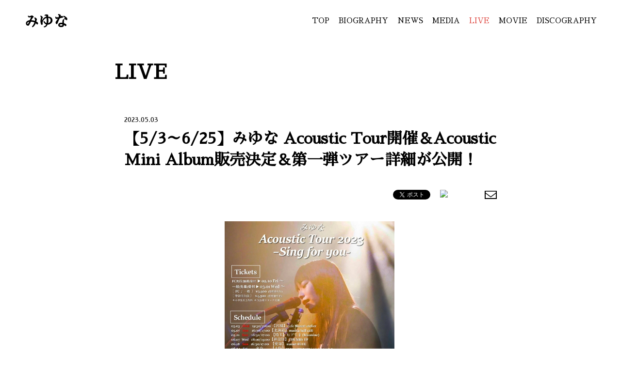

--- FILE ---
content_type: text/html; charset=UTF-8
request_url: https://www.miyunamiyuna.com/live/detail.php?id=1098959
body_size: 11182
content:
<!DOCTYPE html>
<html lang="ja">
<head prefix="og: http://ogp.me/ns# fb: http://ogp.me/ns/fb# website: http://ogp.me/ns/website#">
<meta charset="utf-8">
<title>LIVE | みゆな Official Web Site</title><meta name="description" content="みゆな Official Web Site">
<meta name="keywords" content="みゆな Official Web Site">
<meta property="og:site_name" content="みゆな Official Web Site">
<meta property="og:title" content="みゆな Official Web Site">
<meta property="og:description" content="みゆな Official Web Site">
<meta property="og:image" content="https://www.miyunamiyuna.com/assets/images/ogp.png">
<meta name="twitter:site" content="みゆな Official Web Site">
<meta name="twitter:title" content="みゆな Official Web Site">
<meta name="twitter:description" content="みゆな Official Web Site">
<meta name="twitter:image" content="https://www.miyunamiyuna.com/assets/images/ogp.png">
<meta name="viewport" content="width=device-width,initial-scale=1.0,minimum-scale=1.0,maximum-scale=1.0,user-scalable=no">
<meta name="format-detection" content="telephone=no,address=no,email=no">
<link href="https://fonts.googleapis.com/css?family=Sawarabi+Mincho" rel="stylesheet"> 
<link href="../assets/js/fancybox/jquery.fancybox.css" rel="stylesheet" type="text/css">
<link href="../assets/css/reset.css" rel="stylesheet" type="text/css">
<link href="../assets/css/style.css?190725" rel="stylesheet" type="text/css">
<script src="../assets/js/jquery.js"></script>
<script src="../assets/js/jquery.easing.js"></script>
<script src="../assets/js/jquery.matchHeight.js"></script>
<script src="../assets/js/fancybox/jquery.fancybox.js"></script>
<script src="../assets/js/script.js?191017"></script></head>
<body>
<!-- Google Tag Manager -->
<noscript><iframe src="//www.googletagmanager.com/ns.html?id=GTM-N24JJGH"
height="0" width="0" style="display:none;visibility:hidden"></iframe></noscript>
<script>(function(w,d,s,l,i){w[l]=w[l]||[];w[l].push({'gtm.start':
new Date().getTime(),event:'gtm.js'});var f=d.getElementsByTagName(s)[0],
j=d.createElement(s),dl=l!='dataLayer'?'&l='+l:'';j.async=true;j.src=
'//www.googletagmanager.com/gtm.js?id='+i+dl;f.parentNode.insertBefore(j,f);
})(window,document,'script','dataLayer','GTM-N24JJGH');</script>
<!-- End Google Tag Manager --><div class="loading"></div>
<div id="page">
<header class="page">
<div class="header">
<h1><a href="../">みゆな</a></h1>
<nav><a href="javascript:void(0);"><span></span><span></span><span></span></a></nav>
</div></header>
<nav class="page">
<div class="nav">
<div class="table">
<div class="table-cell">
<ul>
<li><a href="../">TOP</a></li>
<li><a href="../profile/">BIOGRAPHY</a></li>
<li><a href="../news/">NEWS</a></li>
<li><a href="../schedule/">MEDIA</a></li>
<li><a href="../live/">LIVE</a></li>
<li><a href="../movie/">MOVIE</a></li>
<li><a href="../discography/">DISCOGRAPHY</a></li>
<!--<li><a href="../goods/">GOODS</a></li>-->
</ul>
</div>
</div>
</div></nav>
<div class="page">
<main class="live">
<section class="content">
<header class="content">
<h1>LIVE</h1>
</header>
<div class="content">
<article class="detail">
<header class="detail">
<span><time>2023.05.03</time></span>
<h1>【5/3～6/25】みゆな Acoustic Tour開催＆Acoustic Mini Album販売決定＆第一弾ツアー詳細が公開！</h1>
</header>
<aside class="detail"></aside>
<div class="detail">
<div class="text">&nbsp;
<div style="text-align: center;"><img src="https://m.imageimg.net/upload/artist_img/MIYNA/ece505176a46d337c66b76780b90bea72c131cc4_63dcbaccd20fd.jpg" style="width: 350px; height: 353px;" />&nbsp;</div>
<br />
2023年5月3日より、<strong>『みゆな Acoustic Tour 2023 -Sing for you-』</strong>の開催＆Acoustic Mini Albumの販売が決定しました！！<br />
<br />
ツアーは第一弾・第二弾と半年間をかけ、日本各地で全15公演を予定。<br />
今回はその前半戦となる第一弾の詳細が公開されました。初めての地域・会場も決定しておりますのでお近くの方や、これまでみゆなのLIVEを見たことがない方も是非、LIVE会場にお越しください！そしてこれから発表される第二弾も是非、チェックしてください。<br />
<br />
そして各会場にて、これまでのリリース曲を弾き語りでレコーディングした楽曲が収録された<strong>Acoustic Mini Album『Sing for you』</strong>の販売も決定。リリースされている音源では味わう事ができない、20歳を迎えた今のみゆなが表現する世界観をご堪能ください。<br />
<br />
Acoustic Tour＆Mini Alubum<br />
是非、お楽しみに。<br />
<br />
<strong>--<br />
『Sing for you』リリース決定と同時に、<br />
アコースティックツアーの開催が決定いたしました。<br />
<br />
私の素直な気持ちをタイトルに込めました。<br />
アルバム、そしてこのツアーが皆様にとって、優しく、温かく、大切な存在となることを願っております。<br />
<br />
各会場でお会いできることを楽しみにしています。<br />
<br />
みゆな<br />
--</strong><br />
<br />
<strong>【イベント情報】</strong><br />
ツアータイトル：『みゆな Acoustic Tour 2023 -Sing for you-』<br />
<br />
▼スケジュール〔第一弾〕<br />
＊5月3日(水・祝) 【宮城】開場<span style="color: rgb(0, 0, 0); font-family: Roboto, RobotoDraft, Helvetica, Arial, sans-serif; white-space: pre-wrap;">19:30</span>／開演<span style="color: rgb(0, 0, 0); font-family: Roboto, RobotoDraft, Helvetica, Arial, sans-serif; white-space: pre-wrap;">20:00</span><br />
会場：<a href="http://mozartatelier.jugem.jp/"><span style="color:#0000FF;">cafe Mozart atelier カフェモーツァルトアトリエ</span></a><br />
＊5月7日(日)【北海道】開場<span style="color: rgb(0, 0, 0); font-family: Roboto, RobotoDraft, Helvetica, Arial, sans-serif; white-space: pre-wrap;">16:30／開演17:00 </span><br />
会場：<a href="https://www.musica-hall-cafe.com/"><span style="color:#0000FF;">musica hall cafe</span></a><br />
＊5月21日(日)【埼玉】開場<span style="color: rgb(0, 0, 0); font-family: Roboto, RobotoDraft, Helvetica, Arial, sans-serif; white-space: pre-wrap;">16:30／開演17:00 </span><strong style="color: rgb(255, 0, 0); font-family: Roboto, RobotoDraft, Helvetica, Arial, sans-serif; white-space: pre-wrap;">SOLD OUT</strong><br />
会場：<a href="http://hisomine.com/"><span style="color:#0000FF;">ヒソミネ(hisomine)</span></a><br />
＊6月7日(水)【神奈川】開場<span style="color: rgb(0, 0, 0); font-family: Roboto, RobotoDraft, Helvetica, Arial, sans-serif; white-space: pre-wrap;">18:00／開演19:00</span><br />
会場：<a href="https://www.stovesyokohama.com/"><span style="color:#0000FF;">THUMBS UP</span></a><br />
＊6月18日(日)【名古屋】開場<span style="color: rgb(0, 0, 0); font-family: Roboto, RobotoDraft, Helvetica, Arial, sans-serif; white-space: pre-wrap;">16:30／開演17:00 </span><span style="color:#FF0000;"><span style="font-family: Roboto, RobotoDraft, Helvetica, Arial, sans-serif; white-space: pre-wrap;"><strong>残り僅か!!</strong></span></span><br />
会場：<a href="http://sunset-blue.net/"><span style="color:#0000FF;">sunset BLUE</span></a><br />
＊6月24日(土)【大阪】夕方※詳細後日<br />
会場：TSUTAYA EBISUBASHI イベントスペース5F&nbsp;<br />
＊6月25日(日)【大阪】開場<span style="color: rgb(0, 0, 0); font-family: Roboto, RobotoDraft, Helvetica, Arial, sans-serif; white-space: pre-wrap;">16:30／開演17:00 </span><strong style="color: rgb(255, 0, 0); font-family: Roboto, RobotoDraft, Helvetica, Arial, sans-serif; white-space: pre-wrap;">SOLD OUT</strong><br />
会場：<a href="https://www.cardamon-cafe.com/"><span style="color:#0000FF;">伽琉駝門カフェ</span></a><br />
<br />
▼価格<br />
神奈川公演：&yen;4,500+Drink代別<br />
その他公演：&yen;3,500+Drink代別<br />
<br />
【販売スケジュール】<br />
▼チケット受付URL<br />
<a href="https://t.livepocket.jp/t/4m35l"><span style="color:#0000FF;"><strong>https://t.livepocket.jp/t/4m35l</strong></span></a><br />
受付期間：2023年3月1日(水)20:00～なくなり次第終了<br />
<br />
▼北海道公演のみ残り数枚各プレイガイドにて販売中<br />
マウントアライブ：<strong><a href="http://www.mountalive.com/schedule/more.php?no=3187"><span style="color:#0000FF;">http://www.mountalive.com/schedule/more.php?no=3187</span></a></strong><br />
ローチケ ：<strong><a href="https://l-tike.com/search/?keyword=12516"><span style="color:#0000FF;">https://l-tike.com/search/?keyword=12516</span></a></strong><br />
チケットぴあ：<strong><a href="https://w.pia.jp/t/miyuna-hk/"><span style="color:#0000FF;">https://w.pia.jp/t/miyuna-hk/</span></a></strong><br />
イープラス ：<strong><a href="https://eplus.jp/miyuna_hk/"><span style="color:#0000FF;">https://eplus.jp/miyuna_hk/</span></a></strong><br />
<br />
<strong>【アルバム情報】</strong><br />
タイトル：Acoustic Mini Album『Sing for you』<br />
<br />
<strong>▼販売形態＆価格</strong><br />
【CD＋DVD】&yen;4,500（税込）<br />
【ミュージックカード3種類】各&yen;1,500（税込）<br />
<br />
<strong>▼CD・ミュージックカード収録曲</strong><br />
＊ガムシャラ<br />
＊缶ビール<br />
＊my life<br />
＊あのねこの話 feat. クボタカイ<br />
＊夢でも<br />
<br />
<strong>▼DVD収録曲</strong><br />
＊みゆな TOUR 2022 -ガイダンス- ライブ映像&amp;ツアードキュメント<br />
＊狂愛<br />
＊くちなしの言葉<br />
＊愛愛だな<br />
＊願い<br />
＊生きなきゃ<br />
<br />
<strong>【ファンクラブご入会方法】</strong><br />
1.ご入会 をタップ<br />
2.Twitter連携 or ID新規登録<br />
3.ご入会プランを選択 (3ヶ月 or 12ヶ月)<br />
4.クレジットカード情報を入力しご入会<br />
※クレジットカードがない方もご入会OK<br />
5.Faniconアプリ（無料）をインストールしログイン<br />
6.『六〇七番地』をお楽しみください<br />
<br />
【ご入会ページ】<br />
<a href="https://fanicon.net/fancommunities/4225">https://fanicon.net/fancommunities/4225</a><br />
<br />
【お問い合わせ先】<br />
<a href="https://fanicon.net/support">https://fanicon.net/support</a><br />
<br />
▼クレジットがない方のご入会方法<br />
<a href="https://fanicon.net/support/entries/82">https://fanicon.net/support/entries/82</a><br />
<br />
▼【Kyash】アプリダウウンロードはこちら<br />
<a href="https://apps.apple.com/JP/app/id1084264883?mt=8">https://apps.apple.com/JP/app/id1084264883?mt=8</a></div>
</div>
<footer class="detail">
<nav class="backtop">
<ul>
<li class="back"><a href="javascript:history.back();">BACK</a></li>
</ul>
</nav>
</footer>
</article></div>
<footer class="content">
</footer>
</section>
</main>
</div>
<footer class="page">
<div class="footer">
<small>&copy;Rhythm REPUBLIC</small>
</div></footer>
</div>
</body>
</html>


--- FILE ---
content_type: text/css
request_url: https://www.miyunamiyuna.com/assets/css/reset.css
body_size: 1072
content:

html, body, div, span, applet, object, iframe, h1, h2, h3, h4, h5, h6, p, blockquote, pre, a, abbr, acronym, address, big, cite, code, del, dfn, em, img, ins, kbd, q, s, samp, small, strike, strong, sub, sup, tt, var, b, u, i, center, dl, dt, dd, ol, ul, li, fieldset, form, label, legend, table, caption, tbody, tfoot, thead, tr, th, td, article, aside, canvas, details, embed, figure, figcaption, footer, header, hgroup, menu, nav, output, ruby, section, summary, time, mark, audio, video { margin:0; padding:0; border:0; font-size:100%; vertical-align:baseline; }
main, article, aside, details, figcaption, figure, footer, header, hgroup, menu, nav, section { display:block; }
blockquote, q { quotes:none; }
blockquote:before, blockquote:after, q:before, q:after { content:''; content:none; }
input, textarea { margin:0; padding:0; }
ol, ul { list-style:none; }
table { border-collapse:collapse; border-spacing:0; }
caption, th { text-align:left; }
a:focus { outline:none; }
html { font-size:62.5%; }
body { overflow:auto; font-family:'Sawarabi Mincho','游明朝','Yu Mincho','YuMincho','Hiragino Mincho ProN','Hiragino Mincho Pro','HGS明朝E','メイリオ','Meiryo',serif; }



--- FILE ---
content_type: text/css
request_url: https://www.miyunamiyuna.com/assets/css/style.css?190725
body_size: 65710
content:

@media only screen and (min-width:769px) {

html { background:#ffffff; }
body { color:#000000; font-size:12px; font-size:1.2em; line-height:1em; overflow-wrap:break-word; word-wrap:break-word; }

a { display:block; color:#000000; text-decoration:none; transition:all 0.125s linear; }
a:hover { opacity:0.5; }
button { margin:0; padding:0; border:none; cursor:pointer; transition:all 0.125s linear; }
img { display:block; max-width:100%; }

div.loading { position:fixed; left:0; top:0; width:100%; height:100%; background:#ffffff; z-index:999; }
div.loading::after { content:''; display:block; position:absolute; left:0; right:0; top:0; bottom:0; width:94px; height:143px; margin:auto; background:url(../images/common/loading.jpg) center center no-repeat; background-size:contain; animation:loading 1.0s linear 0s infinite; }

div#page { position:relative; min-width:1000px; overflow:hidden; }

div#page header.page { position:fixed; left:0; top:0; width:100%; height:85px; background:#ffffff; z-index:1; }
div#page header.page div.header {}
div#page header.page div.header h1 { padding:30px 50px 30px 50px; font-size:3.0rem; line-height:1em; }
div#page header.page div.header nav { display:none; }
div#page header.page { -webkit-transform:translate(0,0); transform:translate(0,0); transition:all 0.5s cubic-bezier(0.215,0.61,0.355,1); }
div#page header.page.on { -webkit-transform:translate(0,0); transform:translate(0,0); }
div#page.top header.page  { -webkit-transform:translate(0,-85px); transform:translate(0,-85px); }
div#page.top header.page.on { -webkit-transform:translate(0,0); transform:translate(0,0); }

div#page nav.page { position:fixed; right:50px; top:35px; z-index:1;  }
div#page nav.page div.nav {}
div#page nav.page div.nav div.table {}
div#page nav.page div.nav div.table div.table-cell {}
div#page nav.page div.nav div.table div.table-cell ul { text-align:right; }
div#page nav.page div.nav div.table div.table-cell ul li { display:inline-block; padding:0 0 15px 15px; }
div#page nav.page div.nav div.table div.table-cell ul li a { display:inline; font-size:1.5rem; line-height:1em; }
div#page nav.page div.nav div.table div.table-cell ul li a.on { color:#DE4740; }
div#page nav.page { -webkit-transform:translate(0,0); transform:translate(0,0); transition:all 0.5s cubic-bezier(0.215,0.61,0.355,1); }
div#page nav.page.on { -webkit-transform:translate(0,0); transform:translate(0,0); }
div#page.top nav.page  { -webkit-transform:translate(0,-85px); transform:translate(0,-85px); }
div#page.top nav.page.on { -webkit-transform:translate(0,0); transform:translate(0,0); }

div#page div.page {}

div#page aside.page {}
div#page aside.page div.aside { width:680px; margin:0 auto; }
div#page aside.page div.aside ul { padding:0 0 30px 0; }
div#page aside.page div.aside ul li { display:inline-block; padding:0 0 20px 0; }

div#page footer.page {}
div#page footer.page div.footer { padding:0 0 50px 0; }
div#page footer.page div.footer small { display:block; text-align:center; font-size:1.4rem; line-height:1em; }

section.content { margin:0 auto; padding:100px 0 0 0; }
section.content header.content {}
section.content header.content h1 { position:relative; left:-0.5em; padding:30px 0 70px 0; font-size:4.0rem; line-height:1em; }
section.content header.content h1 img { display:inline; }
section.content div.content {}
section.content footer.content {}

nav.paging {}
nav.paging ul { padding:0 0 40px 0; font-size:0; line-height:0; }
nav.paging ul li { display:inline-block; padding:0 20px 30px 0; }
nav.paging ul li a { display:inline-block; font-size:2.0rem; line-height:1em; }
nav.paging ul li span { display:inline-block; font-size:2.0rem; line-height:1em; color:#DE4740; }
nav.backtop {}
nav.backtop ul { padding:0 0 30px 0; text-align:center; font-size:0; line-height:0; }
nav.backtop ul li { display:inline-block; vertical-align:top; }
nav.backtop ul li a { position:relative; padding:0 0 0 30px; font-size:1.2rem; line-height:1em; }
nav.backtop ul li a::before { content:''; position:absolute; top:0; bottom:0; left:0; width:0; height:0; margin:auto; border-top:5px solid transparent; border-right:7px solid #000000; border-bottom:5px solid transparent; border-left:7px solid transparent; }

article.list {}
article.list header.list {}
article.list header.list h1 { padding:0 0 30px 0; text-align:center; font-size:4.0rem; line-height:1em; }
article.list div.list {}
article.list div.list div.title {}
article.list div.list div.title ul { padding:0 0 20px 0; }
article.list div.list div.title ul li { padding:0 0 40px 0; }
article.list div.list div.title ul li span:nth-of-type(1) { display:block; padding:0 0 10px 0; }
article.list div.list div.title ul li span:nth-of-type(1) time { display:inline-block; vertical-align:top; font-size:1.4rem; line-height:1em; letter-spacing: 0.05em; font-weight:700; }
article.list div.list div.title ul li span:nth-of-type(2) { display:block; font-size:1.4rem; line-height:2em; }
article.list div.list div.title ul li span:nth-of-type(2) a { display:inline-block; font-size:1.4rem; line-height:2em; }
article.list div.list div.title ul li span:nth-of-type(2) mark { display:inline-block; margin:0 0 0 20px; font-size:1.4rem; line-height:2em; color:#DE4740; font-style:italic; background:none; }
article.list div.list div.thumbnail {}
article.list div.list div.thumbnail ul { padding:0 0 20px 0; font-size:0; line-height:0; }
article.list div.list div.thumbnail ul li { display:inline-block; width:33.33%; vertical-align:top; padding:0 20px 40px 20px; box-sizing:border-box; }
article.list div.list div.thumbnail ul li span:nth-of-type(1) { display:block; padding:0 0 10px 0; }
article.list div.list div.thumbnail ul li span:nth-of-type(1) a { background:#ffffff; }
article.list div.list div.thumbnail ul li span:nth-of-type(1) a img { margin:0 auto; }
article.list div.list div.thumbnail ul li span:nth-of-type(1) a:hover img { opacity:0.5; }
article.list div.list div.thumbnail ul li span:nth-of-type(2) { display:block; }
article.list div.list div.thumbnail ul li span:nth-of-type(2) a { text-align:center; font-size:1.2rem; line-height:1.5em; }
article.list div.list div.thumbnail ul li span:nth-of-type(2) a:hover { opacity:0.5; }
article.list footer.list { padding:0 0 20px 0; }

article.detail {}
article.detail header.detail { padding:0 0 20px 0; }
article.detail header.detail span { display:block; padding:0 0 10px 0; font-size:0; line-height:0; }
article.detail header.detail span time { display:inline-block; font-size:1.4rem; line-height:1em; }
article.detail header.detail span mark { display:inline-block; margin:0 0 0 20px; font-size:1.4rem; line-height:1em; color:#DE4740; background:none; }
article.detail header.detail h1 { font-size:3.2rem; line-height:1.4em; }
article.detail aside.detail {}
article.detail aside.detail ul { padding:20px 0 20px 0; text-align:right; font-size:0; line-height:0; }
article.detail aside.detail ul li { display:inline-block; height:20px; padding:0 0 0 10px; vertical-align:top; }
article.detail div.detail { min-height:500px; }
article.detail div.detail div.text { padding:0 0 50px 0; font-size:1.4rem; line-height:1.8em; }
article.detail div.detail div.text a { display:inline; text-decoration:underline; }
article.detail div.detail div.text a:hover { text-decoration:none; }
article.detail div.detail div.text img { display:inline; }
article.detail footer.detail {}

main.top { position:relative; }

main.top section.ex {}
main.top section.ex div.section {}
main.top section.ex div.section h1 { padding:35px 50px 35px 50px; font-size:8.0rem; line-height:1em; font-weight:400; }
main.top section.ex div.section h1 a { display:inline; }
main.top section.ex div.section nav { position:absolute; right:50px; top:35px; }
main.top section.ex div.section nav ul { width:400px; text-align:right; }
main.top section.ex div.section nav ul li { display:inline-block; padding:0 0 15px 15px; }
main.top section.ex div.section nav ul li a { display:inline; font-size:1.7rem; line-height:1em; }
main.top section.ex div.section nav ul li a.on { color:#DE4740; }
main.top section.ex div.section aside { position:absolute; right:50px; top:105px; }
main.top section.ex div.section aside ul { text-align:right; font-size:0; line-height:0; }
main.top section.ex div.section aside ul li { display:inline-block; padding:0 0 0 15px; }
main.top section.ex div.section aside ul li a {}
main.top section.ex div.section aside ul li a img { height:20px; }

main.top section.visual { padding:0 0 40px 0; }
main.top section.visual div.section { position:relative; }
main.top section.visual div.section div.visual {}
main.top section.visual div.section div.visual div.slider { position:relative; padding:0 0 35px 0; }
main.top section.visual div.section div.visual div.slider div.slick-list {}
main.top section.visual div.section div.visual div.slider div.slick-list div.slick-track {}
main.top section.visual div.section div.visual div.slider div.slick-list div.slick-track div.slick-slide {}
main.top section.visual div.section div.visual div.slider div.slick-list div.slick-track div.slick-slide.slide {}
main.top section.visual div.section div.visual div.slider div.slick-list div.slick-track div.slick-slide.slide img { width:100%; }
main.top section.visual div.section div.visual div.slider ul.slick-dots { position:absolute; left:0; bottom:0; width:100%; text-align:center; font-size:0; line-height:0; }
main.top section.visual div.section div.visual div.slider ul.slick-dots li { display:inline-block; padding:0 10px 0 10px; }
main.top section.visual div.section div.visual div.slider ul.slick-dots li button { display:block; width:28px; height:6px; padding:0; font-size:0; line-height:0; border:none; background:#CCCCCC; cursor:pointer; transition:all 0.125s linear; }
main.top section.visual div.section div.visual div.slider ul.slick-dots li button:hover { background:#000000; }
main.top section.visual div.section div.visual div.slider ul.slick-dots li.slick-active button { background:#000000; }

main.top section.movie { padding:0 0 120px 0; }
main.top section.movie div.section { position:relative; }
main.top section.movie div.section div.movie {}
main.top section.movie div.section div.movie div.slider { position:relative; padding:0 0 35px 0; }
main.top section.movie div.section div.movie div.slider div.slick-list {}
main.top section.movie div.section div.movie div.slider div.slick-list div.slick-track {}
main.top section.movie div.section div.movie div.slider div.slick-list div.slick-track div.slick-slide {}
main.top section.movie div.section div.movie div.slider div.slick-list div.slick-track div.slick-slide.slide { width:680px; padding:0 10px 0 10px; }
main.top section.movie div.section div.movie div.slider div.slick-list div.slick-track div.slick-slide.slide a { position:relative; }
main.top section.movie div.section div.movie div.slider div.slick-list div.slick-track div.slick-slide.slide a img { width:100%; }
main.top section.movie div.section div.movie div.slider div.slick-list div.slick-track div.slick-slide.slide a::after { content:''; position:absolute; left:0; right:0; top:0; bottom:0; width:81px; height:81px; margin:auto; background:url(../images/common/content_movie_play.png) center center no-repeat; }
main.top section.movie div.section div.movie div.slider ul.slick-dots { position:absolute; left:0; bottom:0; width:100%; text-align:center; font-size:0; line-height:0; }
main.top section.movie div.section div.movie div.slider ul.slick-dots li { display:inline-block; padding:0 10px 0 10px; }
main.top section.movie div.section div.movie div.slider ul.slick-dots li button { display:block; width:28px; height:6px; padding:0; font-size:0; line-height:0; border:none; background:#CCCCCC; cursor:pointer; transition:all 0.125s linear; }
main.top section.movie div.section div.movie div.slider ul.slick-dots li button:hover { background:#000000; }
main.top section.movie div.section div.movie div.slider ul.slick-dots li.slick-active button { background:#000000; }

main.top section.headline { padding:0 0 65px 0; }
main.top section.headline div.section { position:relative; }
main.top section.headline div.section div.headline { width:70%; margin:0 auto; }
main.top section.headline div.section div.headline div.nav { position:relative; }
main.top section.headline div.section div.headline div.nav ul { display:flex; justify-content:space-between; padding:0 0 50px 0; }
main.top section.headline div.section div.headline div.nav ul li { width:26%; }
main.top section.headline div.section div.headline div.nav ul li a { position:relative; top:0; left:-0.5em; font-size:5.0rem; line-height:1em; pointer-events:none; }
main.top section.headline div.section div.headline div.slider { display:flex; justify-content:space-between; }
main.top section.headline div.section div.headline div.slider div.slide { width:26%; }
main.top section.headline div.section div.headline div.slider div.slide ul {}
main.top section.headline div.section div.headline div.slider div.slide ul li { padding:0 0 40px 0; }
main.top section.headline div.section div.headline div.slider div.slide ul li span:nth-of-type(1) { display:block; padding:0 0 15px 0; }
main.top section.headline div.section div.headline div.slider div.slide ul li span:nth-of-type(1) time { display:inline-block; padding:0 20px 0 0; font-size:1.4rem; line-height:1em; font-weight:700; }
main.top section.headline div.section div.headline div.slider div.slide ul li span:nth-of-type(1) mark { display:inline-block; padding:0 20px 0 0; font-size:1.4rem; line-height:1em; font-weight:700; background:none; }
main.top section.headline div.section div.headline div.slider div.slide ul li span:nth-of-type(2) { display:block; }
main.top section.headline div.section div.headline div.slider div.slide ul li span:nth-of-type(2) a { display:inline-block; font-size:1.4rem; line-height:2em; }
main.top section.headline div.section div.headline div.slider div.slide ul li span:nth-of-type(2) a mark { display:inline-block; margin:0 0 0 20px; font-size:1.4rem; line-height:2em; color:#DE4740; font-style:italic; background:none; }
main.top section.headline div.section div.headline div.slider div.slide p { text-align:right; }
main.top section.headline div.section div.headline div.slider div.slide p a { position:relative; display:inline-block; padding:0 0 0 15px; font-size:1.4rem; line-height:1em; }
main.top section.headline div.section div.headline div.slider div.slide p a::after { content:''; position:absolute; right:100%; top:0; bottom:0; width:56px; height:1px; margin:auto; background:#000000; }

main.profile section.content { width:60%; }
main.profile article.detail div.detail div.vertical {}
main.profile article.detail div.detail div.vertical dl {}
main.profile article.detail div.detail div.vertical dl dt { padding:0 0 50px 0; }
main.profile article.detail div.detail div.vertical dl dt img { width:100%; }
main.profile article.detail div.detail div.vertical dl dd {}

main.news section.content { width:60%; }

main.schedule section.content { width:60%; }

main.live section.content { width:60%; }
main.live article.detail div.detail div.vertical {}
main.live article.detail div.detail div.vertical dl {}
main.live article.detail div.detail div.vertical dl dt { padding:0 0 40px 0; }
main.live article.detail div.detail div.vertical dl dt img { margin:0 auto; }
main.live article.detail div.detail div.vertical dl dd {}
main.live article.detail div.detail div.table { padding:0 0 50px 0; }
main.live article.detail div.detail div.table table { width:100%; margin:0 0 20px 0; border-collapse:separate; border-spacing:1px; background: #e3e3e3;}
main.live article.detail div.detail div.table table th { padding:5px; text-align:center; vertical-align:top; font-size:1.2rem; line-height:1.5em; color:#ffffff; background:#000000; }
main.live article.detail div.detail div.table table td { padding:5px; font-size:1.2rem; line-height:1.8em; background:#ffffff; }

main.movie section.content { width:70%; }
main.movie article.list div.list div.movie {}
main.movie article.list div.list div.movie ul { font-size:0; line-height:0; }
main.movie article.list div.list div.movie ul li { display:inline-block; width:50%; padding:0 20px 40px 20px; vertical-align:top; box-sizing:border-box; }
main.movie article.list div.list div.movie ul li span:nth-of-type(1) { display:block; position:relative; margin:0 0 10px 0; }
main.movie article.list div.list div.movie ul li span:nth-of-type(1) a { position:relative; }
main.movie article.list div.list div.movie ul li span:nth-of-type(1) a img { width:100%; }
main.movie article.list div.list div.movie ul li span:nth-of-type(1) a::after { content:''; position:absolute; left:0; right:0; top:0; bottom:0; width:81px; height:81px; margin:auto; background:url(../images/common/content_movie_play.png) center center no-repeat; }
main.movie article.list div.list div.movie ul li span:nth-of-type(2) { display:block; padding:0 0 10px 0; text-align:center; font-size:1.2rem; line-height:1.5em; }

main.discography section.content { width:70%; }
main.discography article.detail div.detail div.group {}
main.discography article.detail div.detail div.group div.top_text { padding:0 0 40px 0; font-size:1.4rem; line-height:1.8em; }
main.discography article.detail div.detail div.group div.top_text a { display:inline; text-decoration:underline; }
main.discography article.detail div.detail div.group div.top_text a:hover { text-decoration:none; }
main.discography article.detail div.detail div.group div.top_text img { display:inline; }
main.discography article.detail div.detail div.group div.product { font-size:0; line-height:0; }
main.discography article.detail div.detail div.group div.product div.sub { display:inline-block; width:50%; padding:0 20px 30px 0; vertical-align:top; box-sizing:border-box; }
main.discography article.detail div.detail div.group div.product div.sub span { display:block; padding:0 0 10px 0; }
main.discography article.detail div.detail div.group div.product div.sub span img { width:100%; }
main.discography article.detail div.detail div.group div.product div.sub ul {}
main.discography article.detail div.detail div.group div.product div.sub ul li { padding:0 0 10px 0; }
main.discography article.detail div.detail div.group div.product div.sub ul li a { text-align:center; font-size:1.4rem; line-height:40px; color:#ffffff; border:solid 1px #000000; background:#000000; box-sizing:border-box; }
main.discography article.detail div.detail div.group div.product div.sub ul li a:hover { color:#000000; background:#ffffff; }
main.discography article.detail div.detail div.group div.product div.main { display:inline-block; width:50%; padding:0 0 0 20px; vertical-align:top; box-sizing:border-box; }
main.discography article.detail div.detail div.group div.product div.main h1 { margin:0 0 10px 0; padding:0 0 10px 0; font-size:1.8rem; line-height:1.8em; border-bottom:solid 1px #000000; }
main.discography article.detail div.detail div.group div.product div.main h1 a { display:inline; }
main.discography article.detail div.detail div.group div.product div.main h1 a:hover { opacity:0.5; }
main.discography article.detail div.detail div.group div.product div.main time { display:block; padding:0 0 20px 0; font-size:1.4rem; line-height:1.8em; font-family:'Open Sans','Noto Sans Japanese',sans-serif; }
main.discography article.detail div.detail div.group div.product div.main div.ec { display:none; }
main.discography article.detail div.detail div.group div.product div.main div.text1 { padding:0 0 40px 0; font-size:1.4rem; line-height:1.8em; }
main.discography article.detail div.detail div.group div.product div.main div.text1 a { display:inline; text-decoration:underline; }
main.discography article.detail div.detail div.group div.product div.main div.text1 a:hover { text-decoration:none; }
main.discography article.detail div.detail div.group div.product div.main div.text1 img { display:inline; }
main.discography article.detail div.detail div.group div.product div.main div.disc { padding:0 0 25px 0; }
main.discography article.detail div.detail div.group div.product div.main div.disc h2 { padding:0 0 20px 0; font-size:1.4rem; line-height:1.8em; }
main.discography article.detail div.detail div.group div.product div.main div.disc div.music { padding:0 0 10px 0; }
main.discography article.detail div.detail div.group div.product div.main div.disc div.music p.text1 { padding:0 0 5px 0; font-size:1.2rem; line-height:1.8em; }
main.discography article.detail div.detail div.group div.product div.main div.disc div.music p.music { padding:0 0 5px 0; }
main.discography article.detail div.detail div.group div.product div.main div.disc div.music p.music span {  }
main.discography article.detail div.detail div.group div.product div.main div.disc div.music p.music span.name { display:inline-block; height:18px; margin:0 10px 0 0; font-size:1.4rem; line-height:18px; vertical-align:middle; }
main.discography article.detail div.detail div.group div.product div.main div.disc div.music p.music span.trial { display:inline-block; width:18px; height:18px; margin:0 10px 0 0; vertical-align:middle; }
main.discography article.detail div.detail div.group div.product div.main div.disc div.music p.music span.trial a { display:block; width:18px; height:18px; background:url(../images/common/content_music_play.png) center center no-repeat #000000; background-size:contain; border-radius:18px; }
main.discography article.detail div.detail div.group div.product div.main div.disc div.music p.music span.trial a:hover { opacity:0.5; }
main.discography article.detail div.detail div.group div.product div.main div.disc div.music p.music span.trial a.on { background:url(../images/common/content_music_pause.png) center center no-repeat #000000; background-size:contain; }
main.discography article.detail div.detail div.group div.product div.main div.disc div.music p.music span.youtube { display:inline-block; height:16px; margin:0 10px 0 0; font-size:1.4rem; line-height:16px; vertical-align:middle; }
main.discography article.detail div.detail div.group div.product div.main div.disc div.music p.music span.free1 { display:inline-block; height:16px; margin:0 10px 0 0; font-size:1.4rem; line-height:16px; vertical-align:middle; }
main.discography article.detail div.detail div.group div.product div.main div.disc div.music p.music span.free2 { display:inline-block; height:16px; margin:0 10px 0 0; font-size:1.4rem; line-height:16px; vertical-align:middle; }
main.discography article.detail div.detail div.group div.product div.main div.disc div.music p.music span.download { display:inline-block; height:16px; margin:0 10px 0 0; font-size:1.4rem; line-height:16px; vertical-align:middle; }
main.discography article.detail div.detail div.group div.product div.main div.disc div.music p.text2 { padding:0 0 5px 1em; font-size:1.2rem; line-height:1.8em; }
main.discography article.detail div.detail div.group div.product div.main div.disc div.disk_text { padding:0 0 40px 0; font-size:1.4rem; line-height:1.8em; }
main.discography article.detail div.detail div.group div.product div.main div.disc div.disk_text a { display:inline; text-decoration:underline; }
main.discography article.detail div.detail div.group div.product div.main div.disc div.disk_text a:hover { text-decoration:none; }
main.discography article.detail div.detail div.group div.product div.main div.disc div.disk_text img { display:inline; }
main.discography article.detail div.detail div.group div.product div.main div.text2 { padding:0 0 40px 0; font-size:1.4rem; line-height:1.8em; }
main.discography article.detail div.detail div.group div.product div.main div.text2 a { display:inline; /*text-decoration:underline;*/ }
main.discography article.detail div.detail div.group div.product div.main div.text2 a:hover { text-decoration:none; }
main.discography article.detail div.detail div.group div.product div.main div.text2 img { display:inline; }
main.discography article.detail div.detail div.group div.bottom_text { padding:0 0 40px 0; font-size:1.4rem; line-height:1.8em; }
main.discography article.detail div.detail div.group div.bottom_text a { display:inline; text-decoration:underline; }
main.discography article.detail div.detail div.group div.bottom_text a:hover { text-decoration:none; }
main.discography article.detail div.detail div.group div.bottom_text img { display:inline; }
main.discography article.detail div.detail div.group div.list {}
main.discography article.detail div.detail div.group div.list ul { padding:0 0 30px 0; font-size:0; line-height:0; }
main.discography article.detail div.detail div.group div.list ul li { padding:0 0 10px 0; }
main.discography article.detail div.detail div.group div.list ul li a { padding:10px 20px 10px 20px; font-size:0; line-height:0; border:solid 1px #000000; background:#000000; }
main.discography article.detail div.detail div.group div.list ul li a span:nth-of-type(1) { display:block; font-size:1.6rem; line-height:1.8em; color:#ffffff; box-sizing:border-box; }
main.discography article.detail div.detail div.group div.list ul li a span:nth-of-type(2) { display:block; padding:0 0 0 0; font-size:1.2rem; line-height:1.8em; color:#ffffff; }
main.discography article.detail div.detail div.group div.list ul li a:hover { background:#ffffff; }
main.discography article.detail div.detail div.group div.list ul li a:hover span:nth-of-type(1) { color:#000000; }
main.discography article.detail div.detail div.group div.list ul li a:hover span:nth-of-type(2) { color:#000000; }
main.discography article.detail div.detail div.group div.list ul li a.off { background:#ffffff; pointer-events:none; }
main.discography article.detail div.detail div.group div.list ul li a.off span:nth-of-type(1) { color:#000000; }
main.discography article.detail div.detail div.group div.list ul li a.off span:nth-of-type(2) { color:#000000; }
main.discography article.detail div.detail div.group div.list2 {}
main.discography article.detail div.detail div.group div.list2 ul { padding:0 0 30px 0; font-size:0; line-height:0; }
main.discography article.detail div.detail div.group div.list2 ul li { display:inline-block; padding:0 20px 10px 0; }
main.discography article.detail div.detail div.group div.list2 ul li a { padding:10px 20px 10px 20px; font-size:0; line-height:0; border:solid 1px #000000; background:#000000; }
main.discography article.detail div.detail div.group div.list2 ul li a span:nth-of-type(1) { display:block; font-size:1.6rem; line-height:1.8em; color:#ffffff; box-sizing:border-box; }
main.discography article.detail div.detail div.group div.list2 ul li a span:nth-of-type(2) { display:block; padding:0 0 0 0; font-size:1.2rem; line-height:1.8em; color:#ffffff; }
main.discography article.detail div.detail div.group div.list2 ul li a:hover { background:#ffffff; }
main.discography article.detail div.detail div.group div.list2 ul li a:hover span:nth-of-type(1) { color:#000000; }
main.discography article.detail div.detail div.group div.list2 ul li a:hover span:nth-of-type(2) { color:#000000; }
main.discography article.detail div.detail div.group div.list2 ul li a.off { background:#ffffff; pointer-events:none; }
main.discography article.detail div.detail div.group div.list2 ul li a.off span:nth-of-type(1) { color:#000000; }
main.discography article.detail div.detail div.group div.list2 ul li a.off span:nth-of-type(2) { color:#000000; }

main.goods section.content { width:70%; }
main.goods article.detail div.detail div.goods {}
main.goods article.detail div.detail div.goods ul { margin:0 -10px 0 -10px; font-size:0; line-height:0; }
main.goods article.detail div.detail div.goods ul li { display:inline-block; width:33.33%; vertical-align:top; padding:0 10px 40px 10px; box-sizing:border-box; }
main.goods article.detail div.detail div.goods ul li span:nth-of-type(1) { display:block; padding:0 0 10px 0; }
main.goods article.detail div.detail div.goods ul li span:nth-of-type(1) a { background:#ffffff; }
main.goods article.detail div.detail div.goods ul li span:nth-of-type(1) a:hover img { opacity:0.5; }
main.goods article.detail div.detail div.goods ul li span:nth-of-type(2) { display:block; text-align:center; font-size:1.2rem; line-height:1.5em; }
main.goods article.detail div.detail div.goods ul li span:nth-of-type(2) a { text-align:center; font-size:1.2rem; line-height:1.5em; }
main.goods article.detail div.detail div.goods ul li span:nth-of-type(2) a:hover { opacity:0.5; }
main.goods article.detail div.detail div.shop {}
main.goods article.detail div.detail div.shop ul { margin:0 -10px 0 -10px; padding:0 0 20px 0; font-size:0; line-height:0; }
main.goods article.detail div.detail div.shop ul li { display:inline-block; padding:0 10px 20px 10px; }

}

@media only screen and (max-width:768px) {

html { background:#ffffff; }
body { color:#000000; font-size:12px; font-size:1.2em; line-height:1em; overflow-wrap:break-word; word-wrap:break-word; -webkit-text-size-adjust:100%; text-size-adjust:100%; }

a { display:block; color:#000000; text-decoration:none; }
button { margin:0; padding:0; border:none; }
img { display:block; }

div.loading { position:fixed; left:0; top:0; width:100%; height:100%; background:#ffffff; z-index:999; }
div.loading::after { content:''; display:block; position:absolute; left:0; right:0; top:0; bottom:0; width:93px; height:143px; margin:auto; background:url(../images/common/loading.jpg) center center no-repeat; background-size:contain; animation:loading 1.0s linear 0s infinite; }

div#page { position:relative; }

div#page header.page {}
div#page header.page div.header { height:60px; }
div#page header.page div.header h1 { position:fixed; left:0; top:0; width:100%; padding:15px 0 15px 0; text-align:center; font-size:2.7rem; line-height:1em; font-weight:400; background:#ffffff; z-index:1; }
div#page header.page div.header h1 a { display:inline; }
div#page header.page div.header nav { position:fixed; right:0; top:0; z-index:2; }
div#page header.page div.header nav a { position:relative; width:75px; height:60px; }
div#page header.page div.header nav a span { display:inline-block; background:#000000; transition:all 0.25s linear; }
div#page header.page div.header nav a span:nth-of-type(1) { position:absolute; left:25px; top:21px; width:22px; height:3px; }
div#page header.page div.header nav a span:nth-of-type(2) { position:absolute; left:25px; top:29px; width:22px; height:3px; }
div#page header.page div.header nav a span:nth-of-type(3) { position:absolute; left:25px; top:37px; width:22px; height:3px; }
div#page header.page div.header nav a.on span { background:#ffffff; }
div#page header.page div.header nav a.on span:nth-of-type(1) { position:absolute; left:25px; top:21px; width:22px; height:3px; -webkit-transform:translateY(8px) rotate(45deg); transform:translateY(8px) rotate(45deg); }
div#page header.page div.header nav a.on span:nth-of-type(2) { position:absolute; left:25px; top:29px; width:22px; height:3px; -webkit-transform:scaleX(0); transform:scaleX(0); }
div#page header.page div.header nav a.on span:nth-of-type(3) { position:absolute; left:25px; top:37px; width:22px; height:3px; -webkit-transform:translateY(-8px) rotate(-45deg); transform:translateY(-8px) rotate(-45deg); }
div#page.top header.page div.header h1 a { pointer-events:none; }

div#page nav.page { position:fixed; right:-100%; top:0; width:100%; height:100%; background:rgba(0,0,0,1.0); overflow:hidden; z-index:1; transition:all 0.5s cubic-bezier(0.215,0.61,0.355,1); }
div#page nav.page div.nav {  width:100%; height:100%; padding:15px; box-sizing:border-box; }
div#page nav.page div.nav div.table { display:table; width:100%; height:100%; }
div#page nav.page div.nav div.table div.table-cell { display:table-cell; width:100%; height:100%; text-align:center; vertical-align:middle; }
div#page nav.page div.nav div.table div.table-cell ul { display:inline-block; padding:15px 0 15px 0; }
div#page nav.page div.nav div.table div.table-cell ul li { padding:15px 0 15px 0; text-align:left; }
div#page nav.page div.nav div.table div.table-cell ul li a { display:inline; font-size:1.4rem; line-height:1em; color:#ffffff; }
div#page nav.page div.nav div.table div.table-cell ul li a.on { color:#DE4740; }
div#page nav.page.on { -webkit-transform:translate(-100%,0); transform:translate(-100%,0); }

div#page div.page {}

div#page aside.page {}
div#page aside.page div.aside {}
div#page aside.page div.aside ul { padding:0 20px 10px 20px; }
div#page aside.page div.aside ul li { display:inline-block; padding:0 0 20px 0; }
div#page aside.page div.aside ul li a {}
div#page aside.page div.aside ul li a img { width:100%; }

div#page footer.page {}
div#page footer.page div.footer { padding:20px 0 30px 0; }
div#page footer.page div.footer small { display:block; text-align:center; font-size:1.0rem; line-height:1em; }

section.content { padding:0 20px 0 20px; }
section.content header.content {}
section.content header.content h1 { padding:25px 0 40px 0; font-size:2.0rem; line-height:1em; }
section.content header.content h1 img { display:inline; }
section.content div.content {}
section.content footer.content {}

nav.paging {}
nav.paging ul { margin:0 -18px 0 0; padding:0 0 20px 0; font-size:0; line-height:0; }
nav.paging ul li { display:inline-block; padding:0 18px 20px 0; }
nav.paging ul li a { display:inline-block; font-size:1.4rem; line-height:1em; }
nav.paging ul li span { display:inline-block; font-size:1.4rem; line-height:1em; color:#DE4740; }
nav.backtop {}
nav.backtop ul { padding:0 0 30px 0; text-align:center; font-size:0; line-height:0; }
nav.backtop ul li { display:inline-block; vertical-align:top; }
nav.backtop ul li a { position:relative; padding:0 0 0 30px; font-size:1.2rem; line-height:1em; }
nav.backtop ul li a::before { content:''; position:absolute; top:0; bottom:0; left:0; width:0; height:0; margin:auto; border-top:5px solid transparent; border-right:7px solid #000000; border-bottom:5px solid transparent; border-left:7px solid transparent; }

article.list {}
article.list header.list {}
article.list header.list h1 { padding:0 0 30px 0; text-align:center; font-size:4.0rem; line-height:1em; }
article.list div.list {}
article.list div.list div.title {}
article.list div.list div.title ul { padding:0 0 20px 0; }
article.list div.list div.title ul li { padding:0 0 20px 0; }
article.list div.list div.title ul li span:nth-of-type(1) { display:block; padding:0 0 5px 0; }
article.list div.list div.title ul li span:nth-of-type(1) time { display:inline-block; vertical-align:top; font-size:1.2rem; line-height:1em; }
article.list div.list div.title ul li span:nth-of-type(2) { display:block; font-size:1.4rem; line-height:1.8em; }
article.list div.list div.title ul li span:nth-of-type(2) a { display:inline-block; font-size:1.4rem; line-height:1.8em; }
article.list div.list div.title ul li span:nth-of-type(2) mark { display:inline-block; margin:0 0 0 10px; font-size:1.4rem; line-height:1.8em; color:#DE4740; font-style:italic; background:none; }
article.list div.list div.thumbnail {}
article.list div.list div.thumbnail ul { padding:0 0 20px 0; font-size:0; line-height:0; }
article.list div.list div.thumbnail ul li { display:inline-block; padding:0 0 30px 0; }
article.list div.list div.thumbnail ul li span:nth-of-type(1) { display:block; padding:0 0 10px 0; }
article.list div.list div.thumbnail ul li span:nth-of-type(1) a { background:#ffffff; }
article.list div.list div.thumbnail ul li span:nth-of-type(1) a img { margin:0 auto; }
article.list div.list div.thumbnail ul li span:nth-of-type(2) { display:block; }
article.list div.list div.thumbnail ul li span:nth-of-type(2) a { font-size:1.4rem; line-height:1.8em; }
article.list footer.list {}

article.detail {}
article.detail header.detail {}
article.detail header.detail span { display:block; padding:0 0 10px 0; font-size:0; line-height:0; }
article.detail header.detail span time { display:inline-block; font-size:1.2rem; line-height:1em; }
article.detail header.detail span mark { display:inline-block; margin:0 0 0 20px; font-size:1.2rem; line-height:1em; color:#DE4740; background:none; }
article.detail header.detail h1 { font-size:1.8rem; line-height:1.8em; }
article.detail aside.detail {}
article.detail aside.detail ul { padding:20px 0 20px 0; text-align:right; font-size:0; line-height:0; }
article.detail aside.detail ul li { display:inline-block; height:20px; padding:0 0 0 10px; vertical-align:top; }
article.detail div.detail {}
article.detail div.detail div.text { padding:0 0 30px 0; font-size:1.4rem; line-height:1.8em; }
article.detail div.detail div.text a { display:inline; text-decoration:underline; }
article.detail div.detail div.text a:hover { text-decoration:none; }
article.detail div.detail div.text img { display:inline; max-width:100%; /*追加→*/height: auto !important; }
article.detail footer.detail {}

main.top { position:relative; }

main.top section.ex {}
main.top section.ex div.section {}
main.top section.ex div.section h1 { display:none; }
main.top section.ex div.section nav { display:none; }
main.top section.ex div.section aside { padding:0 0 10px 0; }
main.top section.ex div.section aside ul { text-align:center; font-size:0; line-height:0; }
main.top section.ex div.section aside ul li { display:inline-block; padding:0 10px 0 10px; }
main.top section.ex div.section aside ul li a { height:22px; }
main.top section.ex div.section aside ul li a img { height:100%; }

main.top section.visual {}
main.top section.visual div.section {}
main.top section.visual div.section div.visual { padding:0 0 20px 0; }
main.top section.visual div.section div.visual div.slider { position:relative; /*padding:0 0 18px 0;*/ }
main.top section.visual div.section div.visual div.slider div.slick-list {}
main.top section.visual div.section div.visual div.slider div.slick-list div.slick-track {}
main.top section.visual div.section div.visual div.slider div.slick-list div.slick-track div.slick-slide {}
main.top section.visual div.section div.visual div.slider div.slick-list div.slick-track div.slick-slide.slide {}
main.top section.visual div.section div.visual div.slider div.slick-list div.slick-track div.slick-slide.slide img { width:100%; }
main.top section.visual div.section div.visual div.slider ul.slick-dots { position:absolute; left:0; bottom:0; width:100%; text-align:center; font-size:0; line-height:0; }
main.top section.visual div.section div.visual div.slider ul.slick-dots li { display:inline-block; padding:0 5px 0 5px; }
main.top section.visual div.section div.visual div.slider ul.slick-dots li button { display:block; width:15px; height:3px; padding:0; font-size:0; line-height:0; border:none; background:#CCCCCC; cursor:pointer; transition:all 0.125s linear; }
main.top section.visual div.section div.visual div.slider ul.slick-dots li button:hover { background:#000000; }
main.top section.visual div.section div.visual div.slider ul.slick-dots li.slick-active button { background:#000000; }

main.top section.movie {}
main.top section.movie div.section {}
main.top section.movie div.section div.movie { padding:0 20px 20px 20px; }
main.top section.movie div.section div.movie div.slider { position:relative; padding:0 0 13px 0; }
main.top section.movie div.section div.movie div.slider div.slick-list {}
main.top section.movie div.section div.movie div.slider div.slick-list div.slick-track {}
main.top section.movie div.section div.movie div.slider div.slick-list div.slick-track div.slick-slide {}
main.top section.movie div.section div.movie div.slider div.slick-list div.slick-track div.slick-slide.slide {}
main.top section.movie div.section div.movie div.slider div.slick-list div.slick-track div.slick-slide.slide a { position:relative; }
main.top section.movie div.section div.movie div.slider div.slick-list div.slick-track div.slick-slide.slide a img { width:100%; height:90%; }
main.top section.movie div.section div.movie div.slider div.slick-list div.slick-track div.slick-slide.slide a::after { content:''; position:absolute; left:0; right:0; top:0; bottom:0; width:40px; height:40px; margin:auto; background:url(../images/common/content_movie_play.png) center center no-repeat; background-size:contain; }
main.top section.movie div.section div.movie div.slider ul.slick-dots { position:absolute; left:0; bottom:0; width:100%; text-align:center; font-size:0; line-height:0; }
main.top section.movie div.section div.movie div.slider ul.slick-dots li { display:inline-block; padding:0 5px 0 5px; }
main.top section.movie div.section div.movie div.slider ul.slick-dots li button { display:block; width:15px; height:3px; padding:0; font-size:0; line-height:0; border:none; background:#CCCCCC; cursor:pointer; transition:all 0.125s linear; }
main.top section.movie div.section div.movie div.slider ul.slick-dots li button:hover { background:#000000; }
main.top section.movie div.section div.movie div.slider ul.slick-dots li.slick-active button { background:#000000; }

main.top section.headline {}
main.top section.headline div.section {}
main.top section.headline div.section div.headline { padding:0 20px 30px 20px; }
main.top section.headline div.section div.headline div.nav { position:relative; }
main.top section.headline div.section div.headline div.nav ul { padding:0 0 25px 0; text-align:center; font-size:0; line-height:0; }
main.top section.headline div.section div.headline div.nav ul li { display:inline-block; padding:0 20px 0 20px; box-sizing:border-box; }
main.top section.headline div.section div.headline div.nav ul li a { font-size:2.0rem; line-height:1em; }
main.top section.headline div.section div.headline div.nav ul li a.on { color:#DE4740; }
main.top section.headline div.section div.headline div.slider { position:relative; }
main.top section.headline div.section div.headline div.slider div.slick-list {}
main.top section.headline div.section div.headline div.slider div.slick-list div.slick-track {}
main.top section.headline div.section div.headline div.slider div.slick-list div.slick-track div.slick-slide {}
main.top section.headline div.section div.headline div.slider div.slick-list div.slick-track div.slick-slide.slide {}
main.top section.headline div.section div.headline div.slider div.slick-list div.slick-track div.slick-slide.slide ul { padding:0 20px 0 0; }
main.top section.headline div.section div.headline div.slider div.slick-list div.slick-track div.slick-slide.slide ul li { padding:0 0 20px 0; }
main.top section.headline div.section div.headline div.slider div.slick-list div.slick-track div.slick-slide.slide ul li span:nth-of-type(1) { display:block; padding:0 0 5px 0; }
main.top section.headline div.section div.headline div.slider div.slick-list div.slick-track div.slick-slide.slide ul li span:nth-of-type(1) time { display:inline-block; padding:0 20px 0 0; font-size:1.2rem; line-height:1em; }
main.top section.headline div.section div.headline div.slider div.slick-list div.slick-track div.slick-slide.slide ul li span:nth-of-type(1) mark { display:inline-block; padding:0 20px 0 0; font-size:1.2rem; line-height:1em; background:none; }
main.top section.headline div.section div.headline div.slider div.slick-list div.slick-track div.slick-slide.slide ul li span:nth-of-type(2) { display:block; }
main.top section.headline div.section div.headline div.slider div.slick-list div.slick-track div.slick-slide.slide ul li span:nth-of-type(2) a { display:inline-block; font-size:1.4rem; line-height:2em; }
main.top section.headline div.section div.headline div.slider div.slick-list div.slick-track div.slick-slide.slide ul li span:nth-of-type(2) a mark { display:inline-block; margin:0 0 0 10px; font-size:1.4rem; line-height:1.8em; color:#DE4740; font-style:italic; background:none; }
main.top section.headline div.section div.headline div.slider div.slick-list div.slick-track div.slick-slide.slide p { text-align:right; }
main.top section.headline div.section div.headline div.slider div.slick-list div.slick-track div.slick-slide.slide p a { position:relative; display:inline-block; padding:0 0 0 15px; font-size:1.2rem; line-height:1em; }
main.top section.headline div.section div.headline div.slider div.slick-list div.slick-track div.slick-slide.slide p a::after { content:''; position:absolute; right:100%; top:0; bottom:0; width:25px; height:1px; margin:auto; background:#000000; }

main.profile article.detail div.detail div.vertical {}
main.profile article.detail div.detail div.vertical dl {}
main.profile article.detail div.detail div.vertical dl dt { padding:0 0 30px 0; }
main.profile article.detail div.detail div.vertical dl dt img { width:100%; }
main.profile article.detail div.detail div.vertical dl dd {}

main.live article.detail div.detail div.vertical {}
main.live article.detail div.detail div.vertical dl {}
main.live article.detail div.detail div.vertical dl dt { padding:0 0 30px 0; }
main.live article.detail div.detail div.vertical dl dt img { margin:0 auto; }
main.live article.detail div.detail div.vertical dl dd {}
main.live article.detail div.detail div.table {}
main.live article.detail div.detail div.table table { width:100%; margin:0 0 30px 0; border-collapse:separate; border-spacing:1px; background: #e3e3e3;}
main.live article.detail div.detail div.table table th { width:100px; padding:5px; text-align:center; vertical-align:top; font-size:1.2rem; line-height:1.8em; color:#ffffff; background:#000000; }
main.live article.detail div.detail div.table table td { padding:5px; font-size:1.2rem; line-height:1.8em; background:#ffffff; }

main.movie article.list div.list div.movie {}
main.movie article.list div.list div.movie ul { font-size:0; line-height:0; }
main.movie article.list div.list div.movie ul li { display:inline-block; width:100%; padding:0 0 30px 0; vertical-align:top; box-sizing:border-box; }
main.movie article.list div.list div.movie ul li span:nth-of-type(1) { display:block; position:relative; margin:0 0 5px 0; }
main.movie article.list div.list div.movie ul li span:nth-of-type(1) a { position:relative; }
main.movie article.list div.list div.movie ul li span:nth-of-type(1) a img { width:100%; }
main.movie article.list div.list div.movie ul li span:nth-of-type(2) { display:block; font-size:1.4rem; line-height:1.8em; }

main.discography article.detail div.detail div.group { padding:0 0 40px 0; }
main.discography article.detail div.detail div.group div.top_text { padding:0 0 40px 0; font-size:1.4rem; line-height:1.8em; }
main.discography article.detail div.detail div.group div.top_text a { display:inline; text-decoration:underline; }
main.discography article.detail div.detail div.group div.top_text img { display:inline; max-width:100%; }
main.discography article.detail div.detail div.group div.top_text div.iframe { position:relative; width:100%; padding:56.25% 0 0 0; }
main.discography article.detail div.detail div.group div.top_text div.iframe iframe { position:absolute; top:0; left:0; width:100% !important; height:100% !important; }
main.discography article.detail div.detail div.group div.product { font-size:0; line-height:0; }
main.discography article.detail div.detail div.group div.product div.sub {}
main.discography article.detail div.detail div.group div.product div.sub span { display:block; padding:0 0 20px 0; }
main.discography article.detail div.detail div.group div.product div.sub span img { width:100%; }
main.discography article.detail div.detail div.group div.product div.sub ul { display:none; }
main.discography article.detail div.detail div.group div.product div.main {}
main.discography article.detail div.detail div.group div.product div.main h1 { padding:0 0 10px 0; font-size:1.8rem; line-height:1.5em; }
main.discography article.detail div.detail div.group div.product div.main h1 a { display:inline; }
main.discography article.detail div.detail div.group div.product div.main time { display:block; padding:0 0 30px 0; font-size:1.4rem; line-height:1em; font-family:'Open Sans','Noto Sans Japanese',sans-serif; }
main.discography article.detail div.detail div.group div.product div.main div.ec {}
main.discography article.detail div.detail div.group div.product div.main div.ec ul { padding:0 0 20px 0; }
main.discography article.detail div.detail div.group div.product div.main div.ec ul li { padding:0 0 10px 0; }
main.discography article.detail div.detail div.group div.product div.main div.ec ul li a { text-align:center; font-size:1.4rem; line-height:42px; color:#ffffff; border:solid 1px #000000; background:#000000; box-sizing:border-box; }
main.discography article.detail div.detail div.group div.product div.main div.text1 { padding:0 0 30px 0; font-size:1.4rem; line-height:1.8em; }
main.discography article.detail div.detail div.group div.product div.main div.text1 a { display:inline; text-decoration:underline; }
main.discography article.detail div.detail div.group div.product div.main div.text1 img { display:inline; max-width:100%; }
main.discography article.detail div.detail div.group div.product div.main div.text1 div.iframe { position:relative; width:100%; padding:56.25% 0 0 0; }
main.discography article.detail div.detail div.group div.product div.main div.text1 div.iframe iframe { position:absolute; top:0; left:0; width:100% !important; height:100% !important; }
main.discography article.detail div.detail div.group div.product div.main div.disc { padding:0 0 25px 0; }
main.discography article.detail div.detail div.group div.product div.main div.disc h2 { margin:0 0 20px 0; padding:0 0 20px 0; text-align:center; font-size:1.4rem; line-height:1em; border-bottom:solid 1px #000000; }
main.discography article.detail div.detail div.group div.product div.main div.disc div.music { padding:0 0 10px 0; }
main.discography article.detail div.detail div.group div.product div.main div.disc div.music p.text1 { padding:0 0 5px 0; font-size:1.0rem; line-height:1.5em; }
main.discography article.detail div.detail div.group div.product div.main div.disc div.music p.music { padding:0 0 5px 0; }
main.discography article.detail div.detail div.group div.product div.main div.disc div.music p.music span {  }
main.discography article.detail div.detail div.group div.product div.main div.disc div.music p.music span.name { display:inline-block; height:18px; margin:0 10px 0 0; font-size:1.4rem; line-height:18px; vertical-align:middle; }
main.discography article.detail div.detail div.group div.product div.main div.disc div.music p.music span.trial { display:inline-block; width:18px; height:18px; margin:0 10px 0 0; vertical-align:middle; }
main.discography article.detail div.detail div.group div.product div.main div.disc div.music p.music span.trial a { display:block; width:18px; height:18px; background:url(../images/common/content_music_play.png) center center no-repeat #000000; background-size:contain; border-radius:18px; }
main.discography article.detail div.detail div.group div.product div.main div.disc div.music p.music span.trial a.on { background:url(../images/common/content_music_pause.png) center center no-repeat #000000; background-size:contain; }
main.discography article.detail div.detail div.group div.product div.main div.disc div.music p.music span.youtube { display:inline-block; height:16px; margin:0 10px 0 0; font-size:1.4rem; line-height:16px; vertical-align:middle; }
main.discography article.detail div.detail div.group div.product div.main div.disc div.music p.music span.free1 { display:inline-block; height:16px; margin:0 10px 0 0; font-size:1.4rem; line-height:16px; vertical-align:middle; }
main.discography article.detail div.detail div.group div.product div.main div.disc div.music p.music span.free2 { display:inline-block; height:16px; margin:0 10px 0 0; font-size:1.4rem; line-height:16px; vertical-align:middle; }
main.discography article.detail div.detail div.group div.product div.main div.disc div.music p.music span.download { display:inline-block; height:16px; margin:0 10px 0 0; font-size:1.4rem; line-height:16px; vertical-align:middle; }
main.discography article.detail div.detail div.group div.product div.main div.disc div.music p.text2 { padding:0 0 5px 1em; font-size:1.0rem; line-height:1.5em; }
main.discography article.detail div.detail div.group div.product div.main div.disc div.disk_text { padding:0 0 40px 0; font-size:1.4rem; line-height:1.8em; }
main.discography article.detail div.detail div.group div.product div.main div.disc div.disk_text a { display:inline; text-decoration:underline; }
main.discography article.detail div.detail div.group div.product div.main div.disc div.disk_text img { display:inline; max-width:100%; }
main.discography article.detail div.detail div.group div.product div.main div.disc div.disk_text div.iframe { position:relative; width:100%; padding:56.25% 0 0 0; }
main.discography article.detail div.detail div.group div.product div.main div.disc div.disk_text div.iframe iframe { position:absolute; top:0; left:0; width:100% !important; height:100% !important; }
main.discography article.detail div.detail div.group div.product div.main div.text2 { padding:0 0 30px 0; font-size:1.4rem; line-height:1.8em; }
main.discography article.detail div.detail div.group div.product div.main div.text2 a { display:inline; /*text-decoration:underline;*/ }
main.discography article.detail div.detail div.group div.product div.main div.text2 img { display:inline; max-width:100%; }
main.discography article.detail div.detail div.group div.product div.main div.text2 div.iframe { position:relative; width:100%; padding:56.25% 0 0 0; }
main.discography article.detail div.detail div.group div.product div.main div.text2 div.iframe iframe { position:absolute; top:0; left:0; width:100% !important; height:100% !important; }
main.discography article.detail div.detail div.group div.bottom_text { padding:0 0 40px 0; font-size:1.4rem; line-height:1.8em; }
main.discography article.detail div.detail div.group div.bottom_text a { display:inline; text-decoration:underline; }
main.discography article.detail div.detail div.group div.bottom_text img { display:inline; max-width:100%; }
main.discography article.detail div.detail div.group div.bottom_text div.iframe { position:relative; width:100%; padding:56.25% 0 0 0; }
main.discography article.detail div.detail div.group div.bottom_text div.iframe iframe { position:absolute; top:0; left:0; width:100% !important; height:100% !important; }
main.discography article.detail div.detail div.group div.list {}
main.discography article.detail div.detail div.group div.list ul { padding:0 0 30px 0; }
main.discography article.detail div.detail div.group div.list ul li { padding:0 0 10px 0; }
main.discography article.detail div.detail div.group div.list ul li a { padding:10px 20px 0 20px; font-size:0; line-height:0; border:solid 1px #000000; background:#000000; }
main.discography article.detail div.detail div.group div.list ul li a span:nth-of-type(1) { display:block; padding:0 0 10px 0; font-size:1.6rem; line-height:1.5em; color:#ffffff; box-sizing:border-box; }
main.discography article.detail div.detail div.group div.list ul li a span:nth-of-type(2) { display:block; padding:0 0 10px 0; font-size:1.4rem; line-height:1.5em; color:#ffffff; }
main.discography article.detail div.detail div.group div.list ul li a.off { background:#ffffff; pointer-events:none; }
main.discography article.detail div.detail div.group div.list ul li a.off span:nth-of-type(1) { color:#000000; }
main.discography article.detail div.detail div.group div.list ul li a.off span:nth-of-type(2) { color:#000000; }
main.discography article.detail div.detail div.group div.list2 {}
main.discography article.detail div.detail div.group div.list2 ul { padding:0 0 30px 0; }
main.discography article.detail div.detail div.group div.list2 ul li { padding:0 0 10px 0; }
main.discography article.detail div.detail div.group div.list2 ul li a { padding:10px 20px 0 20px; font-size:0; line-height:0; border:solid 1px #000000; background:#000000; }
main.discography article.detail div.detail div.group div.list2 ul li a span:nth-of-type(1) { display:block; padding:0 0 10px 0; font-size:1.6rem; line-height:1.5em; color:#ffffff; box-sizing:border-box; }
main.discography article.detail div.detail div.group div.list2 ul li a span:nth-of-type(2) { display:block; padding:0 0 10px 0; font-size:1.4rem; line-height:1.5em; color:#ffffff; }
main.discography article.detail div.detail div.group div.list2 ul li a.off { background:#ffffff; pointer-events:none; }
main.discography article.detail div.detail div.group div.list2 ul li a.off span:nth-of-type(1) { color:#000000; }
main.discography article.detail div.detail div.group div.list2 ul li a.off span:nth-of-type(2) { color:#000000; }

main.goods article.list div.list div.thumbnail ul li { width:100%; }
main.goods article.detail div.detail div.goods {}
main.goods article.detail div.detail div.goods ul { font-size:0; line-height:0; }
main.goods article.detail div.detail div.goods ul li { display:inline-block; width:100%; vertical-align:top; padding:0 0 30px 0; box-sizing:border-box; }
main.goods article.detail div.detail div.goods ul li span:nth-of-type(1) { display:block; padding:0 0 10px 0; }
main.goods article.detail div.detail div.goods ul li span:nth-of-type(1) a { background:#ffffff; }
main.goods article.detail div.detail div.goods ul li span:nth-of-type(2) { display:block; text-align:center; font-size:1.2rem; line-height:1.8em; }
main.goods article.detail div.detail div.goods ul li span:nth-of-type(2) a { text-align:center; font-size:1.2rem; line-height:1.8em; }
main.goods article.detail div.detail div.shop {}
main.goods article.detail div.detail div.shop ul { margin:0 -10px 0 -10px; padding:0 0 20px 0; font-size:0; line-height:0; }
main.goods article.detail div.detail div.shop ul li { display:inline-block; padding:0 10px 20px 10px; }

}

@media only screen and (min-width:640px) {

	main.discography aside.discography {}
	main.discography aside.discography div.aside { padding:40px 40px 0 40px; }
	main.discography aside.discography div.aside h2 { padding:0 0 10px 0; }
	main.discography aside.discography div.aside h2 span:nth-of-type(1) { padding:0 0 10px 0; display:block; font-size:1.8rem; line-height:1em; margin:-0.25em 0 0 0; }
	main.discography aside.discography div.aside h2 span:nth-of-type(2) { padding:0 0 10px 0; display:block; font-size:1.4rem; line-height:1em; }
	main.discography aside.discography div.aside div.shop ul { margin:0 -5px 0 -5px; padding:0 0 30px 0; font-size:0; line-height:0; }
	main.discography aside.discography div.aside div.shop ul li { display:inline-block; width:20%; padding:0 5px 10px 5px; vertical-align:top; box-sizing:border-box; }
	main.discography aside.discography div.aside div.shop ul li a { padding:1px; border:1px solid #DE4740; }
	main.discography aside.discography div.aside div.shop ul li a img { width:100%; transition:all 0.125s linear; }
	main.discography aside.discography div.aside div.shop ul li a:hover img { opacity:0.5; }
	main.discography aside.discography div.aside div.download ul { margin:0 -5px 0 -5px; padding:0 0 20px 0; font-size:0; line-height:0; }
	main.discography aside.discography div.aside div.download ul li { display:inline-block; width:25%; padding:0 5px 20px 5px; vertical-align:top; box-sizing:border-box; }
	main.discography aside.discography div.aside div.download ul li span:nth-of-type(1) { display:block; padding:0 0 10px 0; }
	main.discography aside.discography div.aside div.download ul li span:nth-of-type(1) a {}
	main.discography aside.discography div.aside div.download ul li span:nth-of-type(1) a img { margin:0 auto; transition:all 0.125s linear; }
	main.discography aside.discography div.aside div.download ul li span:nth-of-type(1) a:hover img { opacity:0.5; }
	main.discography aside.discography div.aside div.download ul li span:nth-of-type(2) { display:block; border:solid 1px #000000; }

	main.goods aside.item {}
	main.goods aside.item div.aside { padding:40px 40px 0 40px; }
	main.goods aside.item div.aside header.item {}
	main.goods aside.item div.aside header.item h1 { padding:0 0 20px 0; font-size:1.8rem; line-height:1; margin:-0.25em 0 0 0; }
	main.goods aside.item div.aside div.item {}
	main.goods aside.item div.aside div.item dl { padding:0 0 40px 0; font-size:0; line-height:0; }
	main.goods aside.item div.aside div.item dl dt { display:inline-block; position:relative; width:240px; height:240px; padding:0 30px 0 0; vertical-align:top; }
	main.goods aside.item div.aside div.item dl dt ul { position:absolute; left:0; top:0; }
	main.goods aside.item div.aside div.item dl dt ul li { display:none; }
	main.goods aside.item div.aside div.item dl dt ul li span { display:block; width:240px; height:240px; padding:1px; text-align:center; border:1px solid #DE4740; box-sizing:border-box; }
	main.goods aside.item div.aside div.item dl dt ul li span img { display:inline; max-height:100%; }
	main.goods aside.item div.aside div.item dl dd { display:inline-block; width:280px; vertical-align:top; }
	main.goods aside.item div.aside div.item dl dd ul { margin:0 -5px 0 -5px; padding:0 0 10px 0; font-size:0; line-height:0; }
	main.goods aside.item div.aside div.item dl dd ul li { display:inline-block; padding:0 5px 10px 5px; }
	main.goods aside.item div.aside div.item dl dd ul li a { display:block; width:60px; height:60px; padding:2px; text-align:center; box-sizing:border-box; }
	main.goods aside.item div.aside div.item dl dd ul li a img { display:inline; max-height:100%; }
	main.goods aside.item div.aside div.item dl dd ul li a:hover { padding:1px; border:1px solid #DE4740; }
	main.goods aside.item div.aside div.item dl dd ul li a.on { padding:1px; border:1px solid #DE4740; }
	main.goods aside.item div.aside div.item dl dd div.text { font-size:1.2rem; line-height:1.8em; }

}

@media only screen and (max-width:639px) {

	main.discography aside.discography {}
	main.discography aside.discography div.aside { padding:40px 20px 0 20px; }
	main.discography aside.discography div.aside h2 { padding:0 0 10px 0; }
	main.discography aside.discography div.aside h2 span:nth-of-type(1) { padding:0 0 5px 0; display:block; font-size:1.8rem; line-height:1.5em; margin:-0.5em 0 0 0; }
	main.discography aside.discography div.aside h2 span:nth-of-type(2) { padding:0 0 10px 0; display:block; font-size:1.4rem; line-height:1.5em; }
	main.discography aside.discography div.aside div.shop ul { margin:0 -5px 0 -5px; padding:0 0 30px 0; font-size:0; line-height:0; }
	main.discography aside.discography div.aside div.shop ul li { display:inline-block; width:33.33%; padding:0 5px 10px 5px; vertical-align:top; box-sizing:border-box; }
	main.discography aside.discography div.aside div.shop ul li a {}
	main.discography aside.discography div.aside div.shop ul li a img { width:100%; }
	main.discography aside.discography div.aside div.download ul { margin:0 -5px 0 -5px; padding:0 0 20px 0; font-size:0; line-height:0; }
	main.discography aside.discography div.aside div.download ul li { display:inline-block; width:33.33%; padding:0 5px 10px 5px; vertical-align:top; box-sizing:border-box; }
	main.discography aside.discography div.aside div.download ul li span:nth-of-type(1) { display:block; padding:0 0 10px 0; }
	main.discography aside.discography div.aside div.download ul li span:nth-of-type(1) a {}
	main.discography aside.discography div.aside div.download ul li span:nth-of-type(1) a img { width:100%; }
	main.discography aside.discography div.aside div.download ul li span:nth-of-type(2) { display:none; }

	main.goods aside.item {}
	main.goods aside.item div.aside { padding:40px 20px 0 20px; }
	main.goods aside.item div.aside header.item {}
	main.goods aside.item div.aside header.item h1 { padding:0 0 20px 0; font-size:1.8rem; line-height:1; margin:-0.25em 0 0 0; }
	main.goods aside.item div.aside div.item {}
	main.goods aside.item div.aside div.item dl { padding:0 0 40px 0; font-size:0; line-height:0; }
	main.goods aside.item div.aside div.item dl dt { position:relative; width:240px; height:240px; margin:0 auto; padding:0 0 20px 0; }
	main.goods aside.item div.aside div.item dl dt ul { position:absolute; left:0; top:0; }
	main.goods aside.item div.aside div.item dl dt ul li { display:none; }
	main.goods aside.item div.aside div.item dl dt ul li span { display:block; width:240px; height:240px; padding:1px; text-align:center; border:1px solid #DE4740; box-sizing:border-box; }
	main.goods aside.item div.aside div.item dl dt ul li span img { display:inline; max-height:100%; }
	main.goods aside.item div.aside div.item dl dd {}
	main.goods aside.item div.aside div.item dl dd ul { margin:0 -10px 0 -10px; padding:0 0 10px 0; text-align:center; font-size:0; line-height:0; }
	main.goods aside.item div.aside div.item dl dd ul li { display:inline-block; padding:0 10px 10px 10px; }
	main.goods aside.item div.aside div.item dl dd ul li a { display:block; width:60px; height:60px; padding:2px; text-align:center; box-sizing:border-box; }
	main.goods aside.item div.aside div.item dl dd ul li a img { display:inline; max-height:100%; }
	main.goods aside.item div.aside div.item dl dd ul li a.on { padding:1px; border:1px solid #DE4740; }
	main.goods aside.item div.aside div.item dl dd div.text { font-size:1.4rem; line-height:1.8em; }

}

@keyframes loading { 0% { opacity:1; } 50% { opacity:0; } 100% { opacity:1; }}

main.discography article.detail div.detail div.group div.product div.main div.text2 .button {
    display: inline-block;
    text-align: center;
    -webkit-user-select: none;
    user-select: none;
    background-color: #d53820;
    font-size: 1.2rem;
    padding: 0.5rem 2rem;
    padding: 0.5rem;
    margin-top: 1px;
    margin-bottom: 1px;
    font-family: sans-serif;
    font-weight: 400;
    border-radius: 3rem;
    min-width: 250px;
    color: #fff;
}


--- FILE ---
content_type: text/javascript
request_url: https://www.miyunamiyuna.com/assets/js/script.js?191017
body_size: 13337
content:

var touchclick = ('ontouchstart' in document) ? 'touchstart' : 'click';
var device = (navigator.userAgent.indexOf('iPhone') > 0 || navigator.userAgent.indexOf('iPad') > 0 || navigator.userAgent.indexOf('iPod') > 0 || navigator.userAgent.indexOf('Android') > 0) ? 'sp' : 'pc';
var responsive = '';

$(window).on('load', function(){

	if($('main').hasClass('top')){

		$('section.visual div.section div.visual div.slider').slick({
			arrows:false,
			dots:true,
			draggable:false,
			pauseOnHover:false,
			autoplay:true,
			autoplaySpeed:5000,
			speed:500,
			cssEase:'ease-in-out'
		});

		$('section.movie div.section div.movie div.slider').slick({
			arrows:false,
			dots:true,
			draggable:false,
			pauseOnHover:false,
			centerMode:true,
			variableWidth:true,
			autoplay:true,
			autoplaySpeed:5000,
			speed:500,
			cssEase:'ease-in-out',
		  responsive:[{ breakpoint:768, settings:{ centerMode:false, variableWidth:false }}]
		});

		if(device == 'sp') {
			$('section.headline div.section div.headline div.slider').on('init', function(event, slick) {
				$('section.headline div.section div.headline div.nav ul li a').eq(0).addClass('on');
				$('section.headline div.section div.headline div.nav ul li a').touchclick(function(e) {
					e.preventDefault();
					$('section.headline div.section div.headline div.slider').slick('slickGoTo', $('section.headline div.section div.headline div.nav ul li a').index(this), false);
				});
			});
			$('section.headline div.section div.headline div.slider').on('beforeChange', function(event, slick, currentSlide, nextSlide) {
				$('section.headline div.section div.headline div.nav ul li a').removeClass('on');
				$('section.headline div.section div.headline div.nav ul li a').eq(nextSlide).addClass('on');
			});
			$('section.headline div.section div.headline div.slider').slick({
				arrows:false,
				dots:false,
				adaptiveHeight:true,
				draggable:false,
				pauseOnHover:false,
				cssEase:'ease-in-out'
			});
		}

	}

	if($('main').hasClass('profile')) {
	}

	if($('main').hasClass('news')) {
		$('iframe').wrap('<div class="iframe" />')
		$('article.detail aside.detail').share({ 'link':location.href, 'title':$('article.detail header.detail h1').text(), 'target':'tw,fl,ln,ml' });
	}

	if($('main').hasClass('schedule')) {
		$('iframe').wrap('<div class="iframe" />')
		$('article.detail aside.detail').share({ 'link':location.href, 'title':$('article.detail header.detail h1').text(), 'target':'tw,fl,ln,ml' });
	}

	if($('main').hasClass('live')) {
		$('iframe').wrap('<div class="iframe" />')
		$('article.detail aside.detail').share({ 'link':location.href, 'title':$('article.detail header.detail h1').text(), 'target':'tw,fl,ln,ml' });
	}

	if($('main').hasClass('movie')) {
		$('article.list div.list div.movie ul li').find('span:eq(0)').matchHeight();
	}

	if($('main').hasClass('discography')) {
		var player_type = 'videojs';
		if(_uac.browser == 'chrome' || _uac.browser == 'firefox') {
			player_type = 'hls';
			if(typeof Hls.isSupported() == 'undefined' || !Hls.isSupported()) player_type = 'videojs';
		} else if(_uac.browser == 'safari' || _uac.browser == 'ie11') {
			player_type = 'jplayer';
		}
		if(_uac.device == 'iphone' || _uac.device == 'android') player_type = 'videojs';
		if(_uac.device == "android" && _uac.androidVer >= 4) player_type = "hls";
		if(_uac.device == "android" && _uac.browser == "safari" && _uac.androidVer >= 4 && _uac.androidVer < 5) player_type = "videojs";
		if(_uac.device == 'android' && _uac.androidVer < 4) player_type = 'flash';
		$('a.player').each(function(i){
			if(player_type == 'hls') {
				var id = 'audio'+i;
				$(this).append('<audio id="'+id+'"></audio>');
				var audio = document.getElementById(id);
				var hls = new Hls();
				$('#'+id).closest('a').touchclick(function(e){
					e.preventDefault();
					var _this = this;
					if(!$(_this).hasClass('ready')) {
						$(_this).addClass('ready');
						hls.loadSource('http://avex.as.smartstream.ne.jp/avexnet/_definst_/mp3:'+$(_this).attr('data-id')+'.mp3/playlist.m3u8');
						hls.attachMedia(audio);
						audio.play();
						hls.on(Hls.Events.MANIFEST_PARSED,function(event, data) {
							if(!$(_this).hasClass('on')) {
								$('audio').each(function(){
									this.pause();
									this.volume = 0.5;
									$(this).closest('a').removeClass('on');
								});
								audio.play();
								$(_this).addClass('on');
							} else {
								audio.pause();
								$(_this).removeClass('on');
							}
						});
					} else {
						if(!$(_this).hasClass('on')) {
							$('audio').each(function(){
								this.pause();
								this.volume = 0.5;
								$(this).closest('a').removeClass('on');
							});
							audio.play();
							$(_this).addClass('on');
						} else {
							audio.pause();
							$(_this).removeClass('on');
						}
					}
				});
			} else if (player_type == 'jplayer' || player_type == 'flash') {
				var id = 'audio'+i;
				$(this).append('<span id="'+id+'"></span>');
				$('#'+id).closest('a').touchclick(function(e){
					e.preventDefault();
					var _this = this;
					if(!$(_this).hasClass('ready')) {
						$(_this).addClass('ready');
						$('span', _this).jPlayer({
							ready:function(){
								$(this).jPlayer('setMedia', { rtmpa:'rtmp://avex.as.smartstream.ne.jp/avexnet/_definst_/mp3:'+$(_this).closest('a').attr('data-id')+'.mp3', mp3:'http://avex.as.smartstream.ne.jp/avexnet/_definst_/mp3:'+$(_this).closest('a').attr('data-id')+'.mp3/playlist.m3u8' });
								if(!$(_this).hasClass('on')) {
									$('span', _this).jPlayer('pauseOthers');
									$('span', _this).jPlayer('play');
									$('a.player').each(function(){ $(this).removeClass('on'); });
									$(_this).addClass('on');
								} else {
									$('span', _this).jPlayer('pause');
									$(_this).removeClass('on');
								}
							},
							volume:0.5,
							swfPath:'../assets/js',
							solution:'flash,html',
							supplied:'rtmpa,mp3'
						});
					} else {
						if(!$(_this).hasClass('on')) {
							$('span', _this).jPlayer('pauseOthers');
							$('span', _this).jPlayer('play');
							$('a.player').each(function(){ $(this).removeClass('on'); });
							$(_this).addClass('on');
						} else {
							$('span', _this).jPlayer('pause');
							$(_this).removeClass('on');
						}
					}
				});
			} else {
				var id = 'audio'+i;
				$(this).append('<audio id="'+id+'"></audio>');
				var audio = videojs(id);
        $('#'+id).hide();
				$('#'+id).closest('a').touchclick(function(e){
					e.preventDefault();
					var _this = this;
					if(!$(_this).hasClass('ready')) {
						$(_this).addClass('ready');
						audio.src({ type:'application/x-mpegURL', src:'http://avex.as.smartstream.ne.jp/avexnet/_definst_/mp3:'+$(_this).closest('a').attr('data-id')+'.mp3/playlist.m3u8' });
						if(!$(_this).hasClass('on')) {
							$('audio').each(function(){
								this.pause();
								this.volume = 0.5;
								$(this).closest('a').removeClass('on');
							});
							audio.play();
							$(_this).addClass('on');
						} else {
							audio.pause();
							$(_this).removeClass('on');
						}
					} else {
						if(!$(_this).hasClass('on')) {
							$('audio').each(function(){
								this.pause();
								this.volume = 0.5;
								$(this).closest('a').removeClass('on');
							});
							audio.play();
							$(_this).addClass('on');
						} else {
							audio.pause();
							$(_this).removeClass('on');
						}
					}
				});
			}
		});
		$('iframe').wrap('<div class="iframe" />')
		$('article.list div.list div.thumbnail ul li').find('span:eq(0)').matchHeight();
		$('article.detail aside.detail').each(function() {
			if(location.href.match(/id=/)) $(this).share({ 'link':location.href, 'title':$('article.detail header.detail h1').text(), 'target':'tw,fl,ln,ml' });
			else $(this).share({ 'link':location.href.substring(0, location.href.lastIndexOf('/'))+'/detail.php?id='+$(this).data('id'), 'title':$(this).closest('article.detail').find('header.detail h1').text(), 'target':'tw,fl,ln,ml' });
		});
		$('a.fancyShop').touchclick(function(e){
			e.preventDefault();
			if(responsive == 'pc') $.fancybox({ href:$(this).attr('href'), 'width':640, 'type':'iframe' });
			if(responsive == 'sp') $.fancybox({ href:$(this).attr('href'), 'width':'100%', 'type':'iframe' });
		});
		$('a.fancyDownload').touchclick(function(e){
			e.preventDefault();
			if(responsive == 'pc') $.fancybox({ href:$(this).attr('href'), 'width':640, 'type':'iframe' });
			if(responsive == 'sp') $.fancybox({ href:$(this).attr('href'), 'width':'100%', 'type':'iframe' });
		});
		$('aside.discography div.aside div.download ul li').find('span:eq(0)').matchHeight();
	}

	if($('main').hasClass('goods')) {
		$('article.list div.list div.thumbnail ul li').find('span:eq(0)').matchHeight();
		$('article.detail div.detail div.goods ul li').find('span:eq(0)').matchHeight();
		$('article.detail aside.detail').share({ 'link':location.href, 'title':$('article.detail header.detail h1').text(), 'target':'tw,fl,ln,ml' });
		$('a.fancyItem').touchclick(function(e){
			e.preventDefault();
			if(responsive == 'pc') $.fancybox({ href:$(this).attr('href'), 'width':640, 'type':'iframe' });
			if(responsive == 'sp') $.fancybox({ href:$(this).attr('href'), 'width':'100%', 'type':'iframe' });
		});
		$('aside.item div.aside div.item dl dd ul li a').touchclick(function(e){
			e.preventDefault();
			$('aside.item div.aside div.item dl dt ul li').hide();
			$('aside.item div.aside div.item dl dd ul li a').removeClass('on');
			$('aside.item div.aside div.item dl dt ul li').eq($('aside.item div.aside div.item dl dd ul li a').index(this)).show();
			$('aside.item div.aside div.item dl dd ul li a').eq($('aside.item div.aside div.item dl dd ul li a').index(this)).addClass('on');
		});
		$('aside.item div.aside div.item dl dt ul li').eq(0).show();
		$('aside.item div.aside div.item dl dd ul li a').eq(0).addClass('on');
	}

	$.each(new Array('top','profile','news','schedule','live','movie','discography','goods'), function(i, value){
		if($('main').hasClass(value)) $('nav.page div.nav div.table div.table-cell ul li').eq(i).find('a').addClass('on');
	});

	$('main a[href^="#"]').touchclick(function(e){
		e.preventDefault();
		$('html, body').animate({ scrollTop:$('#'+this.href.split('#')[1]).offset().top }, { duration:1000, easing:'easeOutCubic' });
	});

	$('header.page div.header nav a').on(touchclick, function(e){
		e.preventDefault();
		if(!$(this).hasClass('on')) {
			$('nav.page').on('touchmove.noScroll', function(e) { e.preventDefault(); });
			$('nav.page').addClass('on');
			$(this).addClass('on');
		} else {
			$('nav.page').off('.noScroll');
			$('nav.page').removeClass('on');
			$(this).removeClass('on');
		}
	});

	$(window).on('scroll', function() {
		if($("header.page div.header nav a").size()) $('header.page div.header nav a').css({ 'left':($('header.page div.header nav a').position().left == 0 ) ? -0.1:0 });
		if(responsive == 'pc'){
			if($(window).scrollTop() > 0) {
				$('header.page').addClass('on');
				$('nav.page').addClass('on');
			} else {
				$('header.page').removeClass('on');
				$('nav.page').removeClass('on');
			}
		}
	}).trigger('scroll');

	$('div.loading').animate({ opacity:0 }, { duration:500, easing:'linear', complete:function(){ $(this).remove(); }});

});

$(function() {
	$(window).on('resize', function() { responsive = (768 < window.innerWidth) ? 'pc' : 'sp' }).trigger('resize');
});

$.fn.touchclick = function(options) {
	return this.each(function() {
		$(this).on('touchstart touchmove touchend click', function(e) {
			if(device == 'sp' && e.type == 'touchstart'){ this.isTouch = true; }
			if(device == 'sp' && e.type == 'touchmove'){ this.isTouch = false; }
			if(device == 'sp' && e.type == 'touchend' && this.isTouch){ this.isTouch = false; return options.call(this, e); }
			if(device == 'pc' && e.type == 'click'){ return options.call(this, e); }
		})
	});
};

$.fn.share = function(options){
	var hash = 'みゆな';

	var array = options.target.split(',');
	var path = ($('main').hasClass('top')) ? './' : '../';
	var html = '';
	html += '<ul>';
	$.each(array, function(i, value) {
		if(value == 'tw') html += '<li><a href="https://twitter.com/share" class="twitter-share-button" data-text="'+options.title+'" data-url="'+options.link+'" data-counturl="'+options.link+'" data-hashtags="'+hash+'" data-count="none" data-lang="ja">Tweet</a><script type="text/javascript" src="https://platform.twitter.com/widgets.js" charset="utf-8"></script></li>';
		if(value == 'fl') html += '<li><script>(function(d, s, id) { var js, fjs = d.getElementsByTagName(s)[0]; if (d.getElementById(id)) return; js = d.createElement(s); js.id = id; js.src = "//connect.facebook.net/ja_JP/sdk.js#xfbml=1&version=v2.0"; fjs.parentNode.insertBefore(js, fjs); }(document, \'script\', \'facebook-jssdk\'));</script><div class="fb-share-button" data-href="'+options.link+'" data-layout="button"></div></li>';
        if(value == 'ln') html += '<li><a href="https://timeline.line.me/social-plugin/share?url='+encodeURIComponent(options.link)+'"><img src="//media.line.me/img/button/ja/82x20.png" width="82" height="20" alt="LINEで送る"></a></li>';
		if(value == 'ml') html += '<li><a href="mailto:?subject='+encodeURIComponent(options.title)+'&amp;body='+options.link+'"><img src="/assets/images/common/share_mail.png" height="20"></a></li>';
	});
	html += '</ul>';
	$(this).html(html);
};

